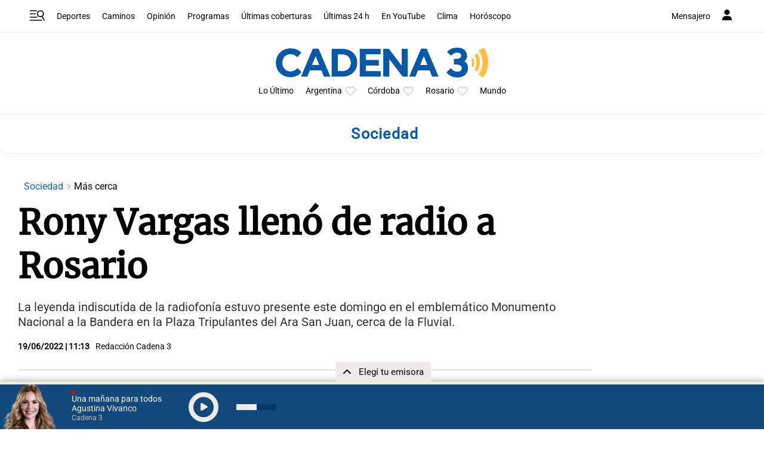

--- FILE ---
content_type: text/html; charset=utf-8
request_url: https://www.google.com/recaptcha/api2/aframe
body_size: 266
content:
<!DOCTYPE HTML><html><head><meta http-equiv="content-type" content="text/html; charset=UTF-8"></head><body><script nonce="ZXpNid_drDiwY-yKc-ckxA">/** Anti-fraud and anti-abuse applications only. See google.com/recaptcha */ try{var clients={'sodar':'https://pagead2.googlesyndication.com/pagead/sodar?'};window.addEventListener("message",function(a){try{if(a.source===window.parent){var b=JSON.parse(a.data);var c=clients[b['id']];if(c){var d=document.createElement('img');d.src=c+b['params']+'&rc='+(localStorage.getItem("rc::a")?sessionStorage.getItem("rc::b"):"");window.document.body.appendChild(d);sessionStorage.setItem("rc::e",parseInt(sessionStorage.getItem("rc::e")||0)+1);localStorage.setItem("rc::h",'1768655819131');}}}catch(b){}});window.parent.postMessage("_grecaptcha_ready", "*");}catch(b){}</script></body></html>

--- FILE ---
content_type: application/javascript; charset=utf-8
request_url: https://fundingchoicesmessages.google.com/f/AGSKWxVJQlf6sQZfwm2dg0vrAQHsIMMMtpyEn9TycOsEM-KYHbLowWuq31G8NpMTGZNzZVinLPMMzOe-iBOKUIxKmmw0bfittoFDp0qUTnOHqMZVatvrcmrf_YdZ2IHe7W-h9qpR4CM9KI9-7MxUtF5KrbByqD0BWvNM6kqMlXDMjlA284xsM0QS1HxWslln/_/admatik.=728x90;/a/display.php?/ad_mobile./admaxads.
body_size: -1289
content:
window['8da13e45-3610-476d-9c5d-b266e030ef35'] = true;

--- FILE ---
content_type: application/javascript
request_url: https://static.cdn.cadena3.com/futbol/html/v3/minapp/core/eventsDefaultParameters/mc.eventDefaultParams.deportes.futbol.min.js?v=4.0.0
body_size: 7936
content:
let futbolEventDefaultParams={incidencesInfo:()=>({1:{name:"Inicio partido",className:"",category:["status"],viewMenu:[""],statusId:1},2:{name:"Final partido",className:"",category:["status"],viewMenu:[""],statusId:2},3:{name:"Tarjeta amarilla",className:"yellowCard",category:["yellowCards"],viewMenu:[""]},4:{name:"Roja por doble amarilla",className:"redByDoubleYellowCard",category:["redCards","yellowCards"],viewMenu:[""]},5:{name:"Tarjeta roja",className:"redCard",category:["redCards"],viewMenu:[""]},6:{name:"Cambio - Entra",className:"change",category:["substitutions"],viewMenu:[""]},7:{name:"Cambio - Sale",className:"change",category:["substitutions"],viewMenu:[""]},8:{name:"Partido suspendido",className:"",category:["status"],viewMenu:[""]},9:{name:"Gol de jugada",className:"goal",category:["goals"],viewMenu:["shots","goals"]},10:{name:"Gol en contra",className:"goal own",category:["goals"],viewMenu:["shots","goals"]},11:{name:"Gol de cabeza",className:"goal",category:["goals"],viewMenu:["shots","goals"]},12:{name:"Gol de tiro libre",className:"goal",category:["goals"],viewMenu:["shots","goals"]},13:{name:"Gol de penal",className:"goal",category:["goals"],viewMenu:["shots","goals"]},14:{name:"Espectadores",className:"",category:[""],viewMenu:[""]},15:{name:"Recaudación",className:"",category:[""],viewMenu:[""]},16:{name:"Puntaje Clarín",className:"",category:[""],viewMenu:[""]},17:{name:"Fin del primer tiempo",className:"",category:["status"],viewMenu:[""],statusId:5},18:{name:"Comienzo del segundo tiempo",className:"",category:["status"],viewMenu:[""],statusId:6},19:{name:"Comentario evento",className:"",category:[""],viewMenu:[""]},20:{name:"Puntaje La Nación",className:"",category:[""],viewMenu:[""]},21:{name:"Campeón",className:"",category:[""],viewMenu:[""]},22:{name:"Descenso",className:"",category:[""],viewMenu:[""]},23:{name:"Promoción",className:"",category:[""],viewMenu:[""]},24:{name:"Clasifica Libertadores",className:"",category:[""],viewMenu:[""]},25:{name:"Clasifica Sudamericana",className:"",category:[""],viewMenu:[""]},26:{name:"Juega prelibertadores",className:"",category:[""],viewMenu:[""]},27:{name:"Postergado",className:"",category:["status"],viewMenu:[""]},28:{name:"Tiro de esquina",className:"cornerKick",category:["cornerKicks"],viewMenu:[""]},29:{name:"Despeje",className:"",category:["clearances"],viewMenu:[""]},30:{name:"Despeje a corner",className:"",category:["clearances"],viewMenu:[""]},31:{name:"Penal cometido por falta",className:"",category:["fouls"],viewMenu:["fouls"]},32:{name:"Penal cometido por mano",className:"",category:["fouls"],viewMenu:["fouls"]},33:{name:"Disparo y afuera",className:"",category:["shots"],viewMenu:["shots","shotsOffTarget"]},34:{name:"Disparo al palo",className:"",category:["shots"],viewMenu:["shots","shotsOnWoodwork"]},35:{name:"Disparo al arco",className:"",category:["shots"],viewMenu:["shots","shotsOnTarget"]},36:{name:"Falta cometida",className:"",category:["fouls"],viewMenu:["fouls"]},37:{name:"Mano",className:"",category:[""],viewMenu:["fouls"]},38:{name:"Atajada",className:"",category:[""],viewMenu:[""]},39:{name:"Asistencia de gol",className:"",category:[""],viewMenu:[""]},40:{name:"Falta recibida",className:"",category:["fouls"],viewMenu:["fouls"]},41:{name:"Falta de penal recibida",className:"",category:["fouls"],viewMenu:["fouls"]},42:{name:"Atajada de penal",className:"",category:["penalties"],viewMenu:[""]},43:{name:"Penal atajado",className:"penaltyMiss",category:["shots","penalties"],viewMenu:["shots","shotsOnTarget"]},44:{name:"Penal desviado",className:"penaltyMiss",category:["shots","penalties"],viewMenu:["shots","shotsOffTarget"]},45:{name:"Penal al palo",className:"penaltyMiss",category:["shots","penalties"],viewMenu:["shots","shotsOnWoodwork"]},46:{name:"Saque de Banda",className:"",category:["throwIn"],viewMenu:[""]},47:{name:"Offside",className:"offside",category:["offsides"],viewMenu:["offsides"]},48:{name:"Saque de meta",className:"",category:["goalkick"],viewMenu:[""]},49:{name:"Fin segundo tiempo",className:"",category:["status"],viewMenu:[""],statusId:7},50:{name:"Inicio alargue 1",className:"",category:["status"],viewMenu:[""]},51:{name:"Fin alargue 1",className:"",category:["status"],viewMenu:[""]},52:{name:"Inicio alargue 2",className:"",category:["status"],viewMenu:[""]},53:{name:"Fin alargue 2",className:"",category:["status"],viewMenu:[""]},54:{name:"Inicio def. penales",className:"",category:["status"],viewMenu:[""],statusId:12},55:{name:"Gol de penal en def. penales",className:"",category:["penaltyShootout","penalties"],viewMenu:[""]},56:{name:"Penal atajado en def. penales",className:"",category:["penaltyShootout","penalties"],viewMenu:[""]},57:{name:"Penal desviado en def. penales",className:"",category:["penaltyShootout","penalties"],viewMenu:[""]},58:{name:"Ataja en def. penales",className:"",category:["penaltyShootout"],viewMenu:[""]},59:{name:"Def por tribunal de disciplina",className:"",category:[""],viewMenu:[""]},60:{name:"Gol por tribunal de disciplina",className:"",category:[""],viewMenu:[""]},61:{name:"Descuento de puntos",className:"",category:[""],viewMenu:[""]},62:{name:"Puntaje Olé",className:"",category:[""],viewMenu:[""]},63:{name:"Suma de puntos",className:"",category:[""],viewMenu:[""]},180:{name:"Pase correcto",className:"",category:["correctPasses"],viewMenu:[""]},181:{name:"Pase incorrecto",className:"",category:["incorrectPasses"],viewMenu:[""]},182:{name:"Quite",className:"",category:["stealings"],viewMenu:["stealings"]},183:{name:"Penal al palo en def. penales",className:"",category:["penaltyShootout","penalties"],viewMenu:[""]},507:{name:"Caño",className:"",category:["nutmegs"],viewMenu:[""]},509:{name:"Sombrerito",className:"",category:["sombreroFlick"],viewMenu:[""]},568:{name:"Inicio de VAR",className:"varStart",category:["var"],viewMenu:[""]},569:{name:"Fin de VAR",className:"varEnd",category:["var"],viewMenu:[""]}}),statusClasses:e=>({0:e+"notStarted",1:e+"playing",2:e+"finished",3:e+"suspended",4:e+"postponed",5:e+"half",6:e+"playing",7:e+"half",8:e+"playing",9:e+"half",10:e+"playing",11:e+"half",12:e+"penalties"}),roles:()=>({1:"Arquero",2:"Defensor",3:"Volante",4:"Delantero",5:"DT",6:"Arbitro",11:"Cambiar",90:"Arbitro Asistente 1",91:"Arbitro Asistente 2",92:"Cuarto Arbitro",93:"Quinto Arbitro",94:"Comisario"}),modulesInfo:e=>({agendaMaM:{name:"agendaMaM",amdName:e+"Futbol_agendaMaM",active:!0,minimumCoverageLevel:540,acceptableEventRegexp:/^deportes\.futbol\.\w+\.agenda/,tournamentModule:!0,loadStyles:!0,checkCoverageExceptions:!0,publisherParams:{show:!1,scroll:!1,size:{w:"100%",h:180,ampWidth:100,ampHeight:10},sandbox:"allow-scripts allow-same-origin allow-popups"},channelSuffix:".agenda"},agendaMaMMini:{name:"agendaMaMMini",amdName:e+"Futbol_agendaMaMMini",active:!0,minimumCoverageLevel:0,acceptableEventRegexp:/^deportes\.futbol\.\w+\.agenda/,tournamentModule:!0,loadStyles:!0,publisherParams:{show:!1,scroll:!1,size:{w:"100%",h:180},sandbox:"allow-scripts allow-same-origin allow-popups"},channelSuffix:".agenda"},animatedSummary:{name:"animatedSummary",amdName:e+"Futbol_animatedSummary",active:!0,minimumCoverageLevel:540,acceptableEventRegexp:/^deportes\.futbol\.\w+\.\d+.*\.*/,loadStyles:!0,publisherParams:{customUrl:_dfMc.sc.thisBaseURL().replace("publisher/publisher.html","")+"/animatedSummary/animatedSummary.html?channel=%%CHANNEL%%&lang=%%LANG%%",show:!0,scroll:!1,size:{w:"100%",h:300,ampMinHeight:"300",ampWidth:100,ampHeight:16},sandbox:"allow-scripts allow-same-origin"}},betStatus:{name:"betStatus",amdName:e+"Futbol_betStatus",active:!0,minimumCoverageLevel:600,acceptableEventRegexp:/^deportes\.futbol\.\w+\.\d+.*\.*/,loadStyles:!0,publisherParams:{show:!1,size:{w:"100%",h:152}}},cards:{name:"cards",amdName:e+"Futbol_cards",active:!0,minimumCoverageLevel:600,acceptableEventRegexp:/^deportes\.futbol\.\w+\.\d+.*\.*/,loadStyles:!0,publisherParams:{customUrl:_dfMc.sc.thisBaseURL().replace("publisher/publisher.html","")+"/cards/cards.html?channel=%%CHANNEL%%&lang=%%LANG%%",show:!0,scroll:!1,size:{w:"100%",h:202,ampMinHeight:"202",ampWidth:100,ampHeight:10},sandbox:"allow-scripts allow-same-origin"}},clientArticle:{name:"clientArticle",amdName:e+"Futbol_clientArticle",active:!0,minimumCoverageLevel:600,acceptableEventRegexp:/^deportes\.futbol\.\w+\.\d+.*\.*/,loadStyles:!0,publisherParams:{show:!1,scroll:!1,size:{w:"100%",h:500}}},commentary:{name:"commentary",amdName:e+"Futbol_commentary",active:!0,minimumCoverageLevel:600,acceptableEventRegexp:/^deportes\.futbol\.\w+\.\d+.*\.*/,loadStyles:!0,publisherParams:{customUrl:_dfMc.sc.thisBaseURL().replace("publisher/publisher.html","")+"/commentary/commentary.html?channel=%%CHANNEL%%&lang=%%LANG%%",show:!0,scroll:!0,size:{w:"100%",h:500,ampMinHeight:"500",ampWidth:100,ampHeight:10},sandbox:"allow-scripts allow-same-origin allow-popups allow-forms"}},comparisons:{name:"comparisons",amdName:e+"Futbol_comparisons",active:!0,minimumCoverageLevel:700,acceptableEventRegexp:/^deportes\.futbol\.\w+\.\d+.*\.*/,loadStyles:!0,publisherParams:{customUrl:_dfMc.sc.thisBaseURL().replace("publisher/publisher.html","")+"/comparisons/comparisons.html?channel=%%CHANNEL%%&lang=%%LANG%%",show:!0,scroll:!0,size:{w:"100%",h:680,ampMinHeight:"680",ampWidth:100,ampHeight:10},sandbox:"allow-scripts allow-same-origin"}},coordinates:{name:"coordinates",amdName:e+"Futbol_coordinates",active:!0,minimumCoverageLevel:700,acceptableEventRegexp:/^deportes\.futbol\.\w+\.\d+.*\.*/,loadStyles:!0,publisherParams:{customUrl:_dfMc.sc.thisBaseURL().replace("publisher/publisher.html","")+"/coordinates/coordinates.html?channel=%%CHANNEL%%&lang=%%LANG%%",show:!0,scroll:!0,size:{w:"100%",h:400,ampMinHeight:"400",ampWidth:100,ampHeight:10},sandbox:"allow-scripts allow-same-origin allow-modals"}},dynamicTimeline:{name:"dynamicTimeline",amdName:e+"Futbol_dynamicTimeline",active:!0,minimumCoverageLevel:540,acceptableEventRegexp:/^deportes\.futbol\.\w+\.\d+.*\.*/,loadStyles:!0,publisherParams:{customUrl:_dfMc.sc.thisBaseURL().replace("publisher/publisher.html","")+"/dynamicTimeline/dynamicTimeline.html?channel=%%CHANNEL%%&lang=%%LANG%%",show:!0,scroll:!1,size:{w:"100%",h:115,ampMinHeight:"115",ampWidth:100,ampHeight:10},sandbox:"allow-scripts allow-same-origin"}},extraData:{name:"extraData",amdName:e+"Futbol_extraData",active:!0,minimumCoverageLevel:0,acceptableEventRegexp:/^deportes\.futbol\.\w+\.\d+.*\.*/,loadStyles:!0,publisherParams:{show:!1,size:{w:"100%",h:500}}},featuredData:{name:"featuredData",amdName:e+"Futbol_featuredData",active:!1,minimumCoverageLevel:0,acceptableEventRegexp:/^deportes\.futbol\.\w+\.\d+.*\.featuredData/,loadStyles:!0,publisherParams:{show:!1,size:{w:"100%",h:500}}},gamecast:{name:"gamecast",amdName:e+"Futbol_gamecast",active:!0,minimumCoverageLevel:600,acceptableEventRegexp:/^deportes\.futbol\.\w+\.\d+.*\.*/,loadStyles:!0,publisherParams:{customUrl:_dfMc.sc.thisBaseURL().replace("publisher/publisher.html","")+"/gamecast/gamecast.html?channel=%%CHANNEL%%&lang=%%LANG%%",show:!0,scroll:!0,size:{w:"100%",h:1e3,ampMinHeight:"1000",ampWidth:100,ampHeight:10},sandbox:"allow-scripts allow-same-origin allow-forms allow-popups"}},gamecast_pretempus:{name:"gamecast_pretempus",amdName:e+"Futbol_gamecast_pretempus",active:!0,minimumCoverageLevel:600,acceptableEventRegexp:/^deportes\.futbol\.\w+\.\d+.*\.*/,loadStyles:!0,publisherParams:{customUrl:_dfMc.sc.thisBaseURL().replace("publisher/publisher.html","")+"/gamecastPretempus/gamecastPretempus.html?channel=%%CHANNEL%%&lang=%%LANG%%",show:!1,scroll:!0,size:{w:"100%",h:1e3,ampMinHeight:"1000",ampWidth:100,ampHeight:10},sandbox:"allow-scripts allow-same-origin allow-forms allow-popups"}},heatMap:{name:"heatMap",amdName:e+"Futbol_heatMap",active:!0,minimumCoverageLevel:1e3,acceptableEventRegexp:/^deportes\.futbol\.\w+\.\d+.*\.*/,loadStyles:!0,publisherParams:{customUrl:_dfMc.sc.thisBaseURL().replace("publisher/publisher.html","")+"/heatMap/heatMap.html?channel=%%CHANNEL%%&lang=%%LANG%%",show:!0,scroll:!0,size:{w:"100%",h:350,ampMinHeight:"350",ampWidth:100,ampHeight:10},sandbox:"allow-scripts allow-same-origin"}},historicalPreview:{name:"historicalPreview",amdName:e+"Futbol_historicalPreview",active:!0,minimumCoverageLevel:600,acceptableEventRegexp:/^deportes\.futbol\.\w+\.\d+.*\.*/,loadStyles:!0,publisherParams:{show:!1,size:{w:"100%",h:500}}},injectExample:{name:"injectExample",amdName:e+"Futbol_injectExample",active:!1,minimumCoverageLevel:540,acceptableEventRegexp:/^deportes\.futbol\.\w+\.\d+.*\.*/,loadStyles:!0,publisherParams:{show:!0,scroll:!1,size:{w:"100%",h:180}}},itemMaM:{name:"itemMaM",amdName:e+"Futbol_itemMaM",active:!0,minimumCoverageLevel:540,acceptableEventRegexp:/^deportes\.futbol\.\w+\.\d+.*\.*/,loadStyles:!0,publisherParams:{customUrl:_dfMc.sc.thisBaseURL().replace("publisher/publisher.html","")+"/itemMaM/itemMaM.html?channel=%%CHANNEL%%&lang=%%LANG%%",show:!0,scroll:!1,size:{w:"100%",h:180,ampMinHeight:"180",ampWidth:100,ampHeight:10},sandbox:"allow-scripts allow-same-origin allow-popups"},channelSuffix:".mam"},lastMatchesBetween:{name:"lastMatchesBetween",amdName:e+"Futbol_lastMatchesBetween",active:!0,minimumCoverageLevel:600,acceptableEventRegexp:/^deportes\.futbol\.\w+\.\d+.*\.preview/,loadStyles:!0,publisherParams:{customUrl:_dfMc.sc.thisBaseURL().replace("publisher/publisher.html","")+"/lastMatchesBetween/lastMatchesBetween.html?channel=%%CHANNEL%%&lang=%%LANG%%",show:!0,scroll:!1,size:{w:"100%",h:230,ampMinHeight:"230",ampWidth:100,ampHeight:10},sandbox:"allow-scripts allow-same-origin"},channelSuffix:".preview"},leaders:{name:"leaders",amdName:e+"Futbol_leaders",active:!0,minimumCoverageLevel:700,acceptableEventRegexp:/^deportes\.futbol\.\w+\.\d+.*\.*/,loadStyles:!0,publisherParams:{customUrl:_dfMc.sc.thisBaseURL().replace("publisher/publisher.html","")+"/leaders/leaders.html?channel=%%CHANNEL%%&lang=%%LANG%%",show:!0,scroll:!1,size:{w:"100%",h:645,ampMinHeight:"645",ampWidth:100,ampHeight:10},sandbox:"allow-scripts allow-same-origin"}},lineUpField:{name:"lineUpField",amdName:e+"Futbol_lineUpField",active:!0,minimumCoverageLevel:600,acceptableEventRegexp:/^deportes\.futbol\.\w+\.\d+.*\.*/,loadStyles:!0,publisherParams:{customUrl:_dfMc.sc.thisBaseURL().replace("publisher/publisher.html","")+"/lineUpField/lineUpField.html?channel=%%CHANNEL%%&lang=%%LANG%%",show:!0,scroll:!1,size:{w:"100%",h:390,ampMinHeight:"390",ampWidth:100,ampHeight:10},sandbox:"allow-scripts allow-same-origin"}},lineUpFull:{name:"lineUpFull",amdName:e+"Futbol_lineUpFull",active:!0,minimumCoverageLevel:600,acceptableEventRegexp:/^deportes\.futbol\.\w+\.\d+.*\.*/,loadStyles:!0,publisherParams:{customUrl:_dfMc.sc.thisBaseURL().replace("publisher/publisher.html","")+"/lineUpFull/lineUpFull.html?channel=%%CHANNEL%%&lang=%%LANG%%",show:!0,scroll:!0,size:{w:"100%",h:650,ampMinHeight:"650",ampWidth:100,ampHeight:10},sandbox:"allow-scripts allow-same-origin"}},lineUpPlayersList:{name:"lineUpPlayersList",amdName:e+"Futbol_lineUpPlayersList",active:!0,minimumCoverageLevel:600,acceptableEventRegexp:/^deportes\.futbol\.\w+\.\d+.*\.*/,loadStyles:!0,publisherParams:{customUrl:_dfMc.sc.thisBaseURL().replace("publisher/publisher.html","")+"/lineUpPlayersList/lineUpPlayersList.html?channel=%%CHANNEL%%&lang=%%LANG%%",show:!0,scroll:!0,size:{w:"100%",h:950,ampMinHeight:"950",ampWidth:100,ampHeight:10},sandbox:"allow-scripts allow-same-origin"}},live:{name:"live",amdName:e+"Futbol_live",active:!0,minimumCoverageLevel:600,acceptableEventRegexp:/^deportes\.futbol\.\w+\.\d+.*\.*/,loadStyles:!0,publisherParams:{show:!1,scroll:!0,size:{w:"100%",h:2e3}}},liveHome:{name:"liveHome",amdName:e+"Futbol_liveHome",active:!0,minimumCoverageLevel:600,acceptableEventRegexp:/^deportes\.futbol\.\w+\.\d+.*\.*/,loadStyles:!0,publisherParams:{customUrl:_dfMc.sc.thisBaseURL().replace("publisher/publisher.html","")+"/liveHome/liveHome.html?channel=%%CHANNEL%%&lang=%%LANG%%",show:!0,scroll:!0,size:{w:"100%",h:2e3,ampMinHeight:"2000",ampWidth:100,ampHeight:10},sandbox:"allow-scripts allow-same-origin allow-modals allow-popups allow-forms"}},manOfTheMatch:{name:"manOfTheMatch",amdName:e+"Futbol_manOfTheMatch",active:!0,minimumCoverageLevel:700,acceptableEventRegexp:/^deportes\.futbol\.\w+\.\d+.*\.*/,loadStyles:!0,publisherParams:{customUrl:_dfMc.sc.thisBaseURL().replace("publisher/publisher.html","")+"/manOfTheMatch/manOfTheMatch.html?channel=%%CHANNEL%%&lang=%%LANG%%",show:!0,scroll:!1,size:{w:"100%",h:530,ampMinHeight:"530",ampWidth:100,ampHeight:10},sandbox:"allow-scripts allow-same-origin"}},media:{name:"media",amdName:e+"Futbol_media",active:!0,minimumCoverageLevel:600,acceptableEventRegexp:/^deportes\.futbol\.\w+\.\d+.*\.*/,loadStyles:!0,publisherParams:{customUrl:_dfMc.sc.thisBaseURL().replace("publisher/publisher.html","")+"/media/media.html?channel=%%CHANNEL%%&lang=%%LANG%%",show:!0,scroll:!0,size:{w:"100%",h:240,ampMinHeight:"240",ampWidth:100,ampHeight:10},sandbox:"allow-scripts allow-same-origin allow-presentation"}},nextMatches:{name:"nextMatches",amdName:e+"Futbol_nextMatches",active:!0,minimumCoverageLevel:600,acceptableEventRegexp:/^deportes\.futbol\.\w+\.\d+.*\.*/,loadStyles:!0,publisherParams:{customUrl:_dfMc.sc.thisBaseURL().replace("publisher/publisher.html","")+"/nextMatches/nextMatches.html?channel=%%CHANNEL%%&lang=%%LANG%%",show:!0,scroll:!0,size:{w:"100%",h:235,ampMinHeight:"235",ampWidth:100,ampHeight:10},sandbox:"allow-scripts allow-same-origin"}},page:{name:"page",amdName:e+"Futbol_page",active:!1,minimumCoverageLevel:300,acceptableEventRegexp:/^deportes\.futbol\.\w+\.\d+.*\.*/,loadStyles:!0,publisherParams:{show:!0,scroll:!1,size:{w:"100%",h:202,ampMinHeight:"202",ampWidth:100,ampHeight:10},sandbox:"allow-scripts allow-same-origin"}},passes:{name:"passes",amdName:e+"Futbol_passes",active:!0,minimumCoverageLevel:1e3,acceptableEventRegexp:/^deportes\.futbol\.\w+\.\d+.*\.*/,loadStyles:!0,publisherParams:{customUrl:_dfMc.sc.thisBaseURL().replace("publisher/publisher.html","")+"/passes/passes.html?channel=%%CHANNEL%%&lang=%%LANG%%",show:!0,scroll:!0,size:{w:"100%",h:1131,ampMinHeight:"1131",ampWidth:100,ampHeight:10},sandbox:"allow-scripts allow-same-origin"}},passesEffectiveness:{name:"passesEffectiveness",amdName:e+"Futbol_passesEffectiveness",active:!0,minimumCoverageLevel:1e3,acceptableEventRegexp:/^deportes\.futbol\.\w+\.\d+.*\.*/,loadStyles:!0,publisherParams:{customUrl:_dfMc.sc.thisBaseURL().replace("publisher/publisher.html","")+"/passesEffectiveness/passesEffectiveness.html?channel=%%CHANNEL%%&lang=%%LANG%%",show:!0,scroll:!1,size:{w:"100%",h:290,ampMinHeight:"290",ampWidth:100,ampHeight:10},sandbox:"allow-scripts allow-same-origin"}},passesTopPlayers:{name:"passesTopPlayers",amdName:e+"Futbol_passesTopPlayers",active:!0,minimumCoverageLevel:1e3,acceptableEventRegexp:/^deportes\.futbol\.\w+\.\d+.*\.*/,loadStyles:!0,publisherParams:{customUrl:_dfMc.sc.thisBaseURL().replace("publisher/publisher.html","")+"/passesTopPlayers/passesTopPlayers.html?channel=%%CHANNEL%%&lang=%%LANG%%",show:!0,scroll:!1,size:{w:"100%",h:380,ampMinHeight:"380",ampWidth:100,ampHeight:10},sandbox:"allow-scripts allow-same-origin"}},playersSelectbox:{name:"playersSelectbox",amdName:e+"Futbol_playersSelectbox",active:!0,minimumCoverageLevel:0,acceptableEventRegexp:/^deportes\.futbol\.\w+\.\w+.*\.*/,loadStyles:!1,publisherParams:{customUrl:_dfMc.sc.thisBaseURL().replace("publisher/publisher.html","")+"/playersSelectbox/playersSelectbox.html?channel=%%CHANNEL%%&lang=%%LANG%%",show:!1}},playerComparison:{name:"playerComparison",amdName:e+"Futbol_playerComparison",active:!0,minimumCoverageLevel:700,acceptableEventRegexp:/^deportes\.futbol\.\w+\.\d+.*\.*/,loadStyles:!0,publisherParams:{customUrl:_dfMc.sc.thisBaseURL().replace("publisher/publisher.html","")+"/playerComparison/playerComparison.html?channel=%%CHANNEL%%&lang=%%LANG%%",show:!0,scroll:!0,size:{w:"100%",h:1156,ampMinHeight:"1156",ampWidth:100,ampHeight:10},sandbox:"allow-scripts allow-same-origin"}},playerTab:{name:"playerTab",amdName:e+"Futbol_playerTab",active:!0,minimumCoverageLevel:700,acceptableEventRegexp:/^deportes\.futbol\.\w+\.\d+.*\.*/,loadStyles:!0,publisherParams:{customUrl:_dfMc.sc.thisBaseURL().replace("publisher/publisher.html","")+"/playerTab/playerTab.html?channel=%%CHANNEL%%&lang=%%LANG%%",show:!0,scroll:!0,size:{w:"100%",h:760,ampMinHeight:"760",ampWidth:100,ampHeight:10},sandbox:"allow-scripts allow-same-origin"}},poll:{name:"poll",amdName:e+"Futbol_poll",active:!1,minimumCoverageLevel:0,acceptableEventRegexp:/^deportes\.futbol\.\w+\.\d+.*\.*/,loadStyles:!0,publisherParams:{customUrl:_dfMc.sc.thisBaseURL().replace("publisher/publisher.html","")+"/poll/poll.html?channel=%%CHANNEL%%&lang=%%LANG%%",show:!0,scroll:!1,size:{w:"100%",h:155,ampMinHeight:"155",ampWidth:100,ampHeight:10},sandbox:"allow-scripts allow-same-origin allow-forms allow-popups allow-modals"}},preview:{name:"preview",amdName:e+"Futbol_preview",active:!0,minimumCoverageLevel:0,acceptableEventRegexp:/^deportes\.futbol\.\w+\.\d+.*\.preview/,loadStyles:!0,publisherParams:{customUrl:_dfMc.sc.thisBaseURL().replace("publisher/publisher.html","")+"/preview/preview.html?channel=%%CHANNEL%%&lang=%%LANG%%",show:!0,scroll:!0,size:{w:"100%",h:1025,ampMinHeight:"1025",ampWidth:100,ampHeight:10},sandbox:"allow-scripts allow-same-origin"},channelSuffix:".preview"},previousMatches:{name:"previousMatches",amdName:e+"Futbol_previousMatches",active:!0,minimumCoverageLevel:600,acceptableEventRegexp:/^deportes\.futbol\.\w+\.\d+.*\.preview/,loadStyles:!0,publisherParams:{customUrl:_dfMc.sc.thisBaseURL().replace("publisher/publisher.html","")+"/previousMatches/previousMatches.html?channel=%%CHANNEL%%&lang=%%LANG%%",show:!0,scroll:!1,size:{w:"100%",h:225,ampMinHeight:"225",ampWidth:100,ampHeight:10},sandbox:"allow-scripts allow-same-origin"},channelSuffix:".preview"},publisher:{name:"publisher",amdName:e+"Futbol_publisher",active:!0,minimumCoverageLevel:0,acceptableEventRegexp:/^deportes\.futbol\.\w+\.\d+.*\.*/,loadStyles:!0,publisherParams:{customUrl:_dfMc.sc.thisBaseURL().replace("publisher/publisher.html","")+"/publisher/publisher.html?channel=%%CHANNEL%%&lang=%%LANG%%",show:!0,scroll:!1,size:{w:"100%",h:202}}},pushNotifications:{name:"pushNotifications",amdName:e+"Futbol_pushNotifications",active:!0,minimumCoverageLevel:600,acceptableEventRegexp:/^deportes\.futbol\.\w+\.\d+.*\.*/,loadStyles:!0,publisherParams:{show:!1,scroll:!1,size:{w:"100%",h:225}}},scoreBoard:{name:"scoreBoard",amdName:e+"Futbol_scoreBoard",active:!0,minimumCoverageLevel:540,acceptableEventRegexp:/^deportes\.futbol\.\w+\.\d+.*\.*/,loadStyles:!0,publisherParams:{customUrl:_dfMc.sc.thisBaseURL().replace("publisher/publisher.html","")+"/scoreBoard/scoreBoard.html?channel=%%CHANNEL%%&lang=%%LANG%%",show:!0,scroll:!1,size:{w:"100%",h:185,ampMinHeight:"185",ampWidth:100,ampHeight:10},sandbox:"allow-scripts allow-same-origin"}},scorerComparison:{name:"scorerComparison",amdName:e+"Futbol_scorerComparison",active:!0,minimumCoverageLevel:600,acceptableEventRegexp:/^deportes\.futbol\.\w+\.\d+.*\.*/,loadStyles:!0,publisherParams:{customUrl:_dfMc.sc.thisBaseURL().replace("publisher/publisher.html","")+"/scorerComparison/scorerComparison.html?channel=%%CHANNEL%%&lang=%%LANG%%",show:!0,scroll:!1,size:{w:"100%",h:650,ampMinHeight:"650",ampWidth:100,ampHeight:10},sandbox:"allow-scripts allow-same-origin"},channelSuffix:".preview"},shots:{name:"shots",amdName:e+"Futbol_shots",active:!0,minimumCoverageLevel:700,acceptableEventRegexp:/^deportes\.futbol\.\w+\.\d+.*\.*/,loadStyles:!0,publisherParams:{customUrl:_dfMc.sc.thisBaseURL().replace("publisher/publisher.html","")+"/shots/shots.html?channel=%%CHANNEL%%&lang=%%LANG%%",show:!0,scroll:!0,size:{w:"100%",h:300,ampMinHeight:"300",ampWidth:100,ampHeight:10},sandbox:"allow-scripts allow-same-origin"}},shotsFromArea:{name:"shotsFromArea",amdName:e+"Futbol_shotsFromArea",active:!0,minimumCoverageLevel:700,acceptableEventRegexp:/^deportes\.futbol\.\w+\.\d+.*\.*/,loadStyles:!0,publisherParams:{show:!1,size:{w:"100%",h:500}}},social:{name:"social",amdName:e+"Futbol_social",active:!0,minimumCoverageLevel:0,acceptableEventRegexp:/^deportes\.futbol\.\w+\.\d+.*\.*/,loadStyles:!0,publisherParams:{show:!1}},socialLiveStreaming:{name:"socialLiveStreaming",amdName:e+"Futbol_socialLiveStreaming",active:!0,minimumCoverageLevel:600,acceptableEventRegexp:/^deportes\.futbol\.\w+\.\d+.*\.*/,loadStyles:!0,publisherParams:{show:!1}},stadiums:{name:"stadiums",amdName:e+"Futbol_stadiums",active:!0,minimumCoverageLevel:600,acceptableEventRegexp:/^deportes\.futbol\..*\.stadiums$/,tournamentModule:!0,loadStyles:!0,publisherParams:{show:!1,size:{w:"100%",h:500}},channelSuffix:".stadiums"},statsCenterPerPlayer:{name:"statsCenterPerPlayer",amdName:e+"Futbol_statsCenterPerPlayer",active:!0,belongsToPackage:"statsCenter",minimumCoverageLevel:600,acceptableEventRegexp:/^deportes\.futbol\..*\.statsCenterPerPlayer$/,tournamentModule:!0,loadStyles:!0,publisherParams:{customUrl:_dfMc.sc.thisBaseURL().replace("publisher/publisher.html","")+"/statsCenterPerPlayer/statsCenterPerPlayer.html?channel=%%CHANNEL%%&lang=%%LANG%%",show:!0,scroll:!0,size:{w:"100%",h:825,ampMinHeight:"825",ampWidth:100,ampHeight:10},sandbox:"allow-scripts allow-same-origin"},channelSuffix:".statsCenterPerPlayer"},statsCenterPerTeam:{name:"statsCenterPerTeam",amdName:e+"Futbol_statsCenterPerTeam",active:!0,belongsToPackage:"statsCenter",minimumCoverageLevel:600,acceptableEventRegexp:/^deportes\.futbol\..*\.statsCenterPerTeam$/,tournamentModule:!0,loadStyles:!0,publisherParams:{customUrl:_dfMc.sc.thisBaseURL().replace("publisher/publisher.html","")+"/statsCenterPerTeam/statsCenterPerTeam.html?channel=%%CHANNEL%%&lang=%%LANG%%",show:!0,scroll:!0,size:{w:"100%",h:825,ampMinHeight:"825",ampWidth:100,ampHeight:10},sandbox:"allow-scripts allow-same-origin"},channelSuffix:".statsCenterPerTeam"},statsCenterPlayerComparison:{name:"statsCenterPlayerComparison",amdName:e+"Futbol_statsCenterPlayerComparison",active:!0,belongsToPackage:"statsCenter",minimumCoverageLevel:600,acceptableEventRegexp:/^deportes\.futbol\..*\.statsCenterPlayerComparison$/,tournamentModule:!0,loadStyles:!0,publisherParams:{customUrl:_dfMc.sc.thisBaseURL().replace("publisher/publisher.html","")+"/statsCenterPlayerComparison/statsCenterPlayerComparison.html?channel=%%CHANNEL%%&lang=%%LANG%%",show:!0,scroll:!0,size:{w:"100%",h:900,ampMinHeight:"900",ampWidth:100,ampHeight:10},sandbox:"allow-scripts allow-same-origin"},channelSuffix:".statsCenterPlayerComparison"},statsCenterPlayerTab:{name:"statsCenterPlayerTab",amdName:e+"Futbol_statsCenterPlayerTab",active:!0,belongsToPackage:"statsCenter",minimumCoverageLevel:700,tournamentModule:!0,acceptableEventRegexp:/^deportes\.futbol\..*\.statsCenterPlayerTab$/,loadStyles:!0,publisherParams:{show:!1,size:{w:"100%",h:900,ampMinHeight:"900",ampWidth:100,ampHeight:10},sandbox:"allow-scripts allow-same-origin"},channelSuffix:".statsCenterPlayerTab"},statsCenterTeamComparison:{name:"statsCenterTeamComparison",amdName:e+"Futbol_statsCenterTeamComparison",active:!0,belongsToPackage:"statsCenter",minimumCoverageLevel:600,acceptableEventRegexp:/^deportes\.futbol\..*\.statsCenterTeamComparison$/,tournamentModule:!0,loadStyles:!0,publisherParams:{customUrl:_dfMc.sc.thisBaseURL().replace("publisher/publisher.html","")+"/statsCenterTeamComparison/statsCenterTeamComparison.html?channel=%%CHANNEL%%&lang=%%LANG%%",show:!0,scroll:!0,size:{w:"100%",h:900,ampMinHeight:"900",ampWidth:100,ampHeight:10},sandbox:"allow-scripts allow-same-origin"},channelSuffix:".statsCenterTeamComparison"},statsCenterTeamTab:{name:"statsCenterTeamTab",amdName:e+"Futbol_statsCenterTeamTab",active:!0,belongsToPackage:"statsCenter",minimumCoverageLevel:700,acceptableEventRegexp:/^deportes\.futbol\..*\.statsCenterTeamTab$/,tournamentModule:!0,loadStyles:!0,publisherParams:{show:!1,size:{w:"100%",h:500}},channelSuffix:".statsCenterTeamTab"},statsHighlightsPlayers:{name:"statsHighlightsPlayers",amdName:e+"Futbol_statsHighlightsPlayers",active:!0,minimumCoverageLevel:600,acceptableEventRegexp:/^deportes\.futbol\.\w+\.\d+.*\.*/,loadStyles:!0,publisherParams:{customUrl:_dfMc.sc.thisBaseURL().replace("publisher/publisher.html","")+"/statsHighlightsPlayers/statsHighlightsPlayers.html?channel=%%CHANNEL%%&lang=%%LANG%%",show:!0,scroll:!0,size:{w:"100%",h:235,ampMinHeight:"235",ampWidth:100,ampHeight:10},sandbox:"allow-scripts allow-same-origin"}},statsHighlightsTeams:{name:"statsHighlightsTeams",amdName:e+"Futbol_statsHighlightsTeams",active:!0,minimumCoverageLevel:600,acceptableEventRegexp:/^deportes\.futbol\.\w+\.\d+.*\.*/,loadStyles:!0,publisherParams:{customUrl:_dfMc.sc.thisBaseURL().replace("publisher/publisher.html","")+"/statsHighlightsTeams/statsHighlightsTeams.html?channel=%%CHANNEL%%&lang=%%LANG%%",show:!0,scroll:!0,size:{w:"100%",h:430,ampMinHeight:"430",ampWidth:100,ampHeight:10},sandbox:"allow-scripts allow-same-origin"}},summary:{name:"summary",amdName:e+"Futbol_summary",active:!0,minimumCoverageLevel:600,acceptableEventRegexp:/^deportes\.futbol\.\w+\.\d+.*\.*/,loadStyles:!0,publisherParams:{show:!1,scroll:!0,size:{w:"100%",h:240}}},teamComparison:{name:"teamComparison",amdName:e+"Futbol_teamComparison",active:!0,minimumCoverageLevel:700,acceptableEventRegexp:/^deportes\.futbol\.\w+\.\d+.*\.*/,loadStyles:!0,publisherParams:{customUrl:_dfMc.sc.thisBaseURL().replace("publisher/publisher.html","")+"/teamComparison/teamComparison.html?channel=%%CHANNEL%%&lang=%%LANG%%",show:!0,scroll:!0,size:{w:"100%",h:1025,ampMinHeight:"1025",ampWidth:100,ampHeight:10},sandbox:"allow-scripts allow-same-origin"}},tempus:{name:"tempus",amdName:e+"Futbol_tempus",active:!0,minimumCoverageLevel:600,acceptableEventRegexp:/^deportes\.futbol\.\w+\.\d+.*\.*/,loadStyles:!0,publisherParams:{customUrl:_dfMc.sc.thisBaseURL().replace("publisher/publisher.html","")+"/tempus/tempus.html?channel=%%CHANNEL%%&lang=%%LANG%%",show:!0,scroll:!0,size:{w:"100%",h:1310,ampMinHeight:"1310",ampWidth:100,ampHeight:100},sandbox:"allow-scripts allow-same-origin"}},test:{name:"test",amdName:e+"Futbol_test",active:!0,minimumCoverageLevel:700,acceptableEventRegexp:/^deportes\.futbol\.\w+\.\d+.*\.*/,loadStyles:!0,publisherParams:{show:!1,size:{w:"100%",h:500}}},timeline:{name:"timeline",amdName:e+"Futbol_timeline",active:!0,minimumCoverageLevel:540,acceptableEventRegexp:/^deportes\.futbol\.\w+\.\d+.*\.*/,loadStyles:!0,publisherParams:{customUrl:_dfMc.sc.thisBaseURL().replace("publisher/publisher.html","")+"/timeline/timeline.html?channel=%%CHANNEL%%&lang=%%LANG%%",show:!0,scroll:!1,size:{w:"100%",h:115,ampMinHeight:"115",ampWidth:100,ampHeight:10},sandbox:"allow-scripts allow-same-origin"}},tournamentPlayerTab:{name:"tournamentPlayerTab",amdName:e+"Futbol_tournamentPlayerTab",belongsToPackage:"statsCenter",active:!0,minimumCoverageLevel:600,acceptableEventRegexp:/^deportes\.futbol\..*\.tournamentPlayerTab$/,tournamentModule:!0,loadStyles:!0,publisherParams:{customUrl:_dfMc.sc.thisBaseURL().replace("publisher/publisher.html","")+"/tournamentPlayerTab/tournamentPlayerTab.html?channel=%%CHANNEL%%&lang=%%LANG%%",show:!0,scroll:!0,size:{w:"100%",h:760,ampMinHeight:"760",ampWidth:100,ampHeight:10},sandbox:"allow-scripts allow-same-origin"},channelSuffix:".tournamentPlayerTab"},tournamentStats:{name:"tournamentStats",amdName:"dfMc_tournamentStats",active:!0,minimumCoverageLevel:600,acceptableEventRegexp:/^deportes\.futbol\..*\.tournamentStats$/,loadStyles:!0,tournamentModule:!0,publisherParams:{customUrl:_dfMc.sc.thisBaseURL().replace("publisher/publisher.html","")+"/tournamentStats/tournamentStats.html?channel=%%CHANNEL%%&lang=%%LANG%%",show:!0,scroll:!0,size:{w:"100%",h:900,ampMinHeight:"900",ampWidth:100,ampHeight:10},sandbox:"allow-scripts allow-same-origin"},channelSuffix:".tournamentStats"},trend:{name:"trend",amdName:e+"Futbol_trend",active:!0,minimumCoverageLevel:700,acceptableEventRegexp:/^deportes\.futbol\.\w+\.\d+.*\.*/,loadStyles:!0,publisherParams:{
customUrl:_dfMc.sc.thisBaseURL().replace("publisher/publisher.html","")+"/trend/trend.html?channel=%%CHANNEL%%&lang=%%LANG%%",show:!0,scroll:!0,size:{w:"100%",h:265,ampMinHeight:"265",ampWidth:100,ampHeight:10},sandbox:"allow-scripts allow-same-origin"}},twitterTimeline:{name:"twitterTimeline",amdName:e+"Futbol_twitterTimeline",active:!1,minimumCoverageLevel:0,acceptableEventRegexp:/^deportes\.futbol\.\w+\.\d+.*\.*/,loadStyles:!0,publisherParams:{customUrl:_dfMc.sc.thisBaseURL().replace("publisher/publisher.html","")+"/twitterTimeline/twitterTimeline.html?channel=%%CHANNEL%%&lang=%%LANG%%",show:!1,scroll:!0,size:{w:"100%",h:658,ampMinHeight:"658",ampWidth:100,ampHeight:10},sandbox:"allow-scripts allow-same-origin allow-forms allow-popups"}}}),modulesParams:(e,a)=>({agendaMaM:{},agendaMaMMini:{},animatedSummary:{statusFormat:"full",timeFormat:"continuous",reduced:!1,minimumCoverageLevel:e},betStatus:{},cards:{},clientArticle:{},commentary:{commentaryMessagesDefaultPath:_dfMc.settings.get("modulesPath")+"/%%EVENT_CATEGORY%%/%%MODULE_NAME%%/commentaryMessages/%%LANG%%_%%LOCATION%%.json",commentaryMessagesCustomPath:_dfMc.settings.get("customModulesPath")+"/deportes/%%EVENT_CATEGORY%%/%%MODULE_NAME%%/commentaryMessages/%%LANG%%_%%LOCATION%%.json",useTextsFrom:"both",view:"default",viewsConfig:{default:{name:"default",path:_dfMc.settings.get("modulesPath")+"/futbol/commentary/views/"},view1:{name:"view1",path:_dfMc.settings.get("modulesPath")+"/futbol/commentary/views/"}},avatarSize:"medium",socialNetworks:{facebook:{active:!0,socialPlugins:{likeButton:{active:!1,action:"like",shareButton:!1,layout:"standard",showFaces:!1,colorScheme:"light",referrals:null,useInThisIncidences:["redCards","yellowCards","substitutions","goals","offsides","penalties"]},comments:{active:!0,colorScheme:"light",numberOfPosts:5,orderBy:"social",useInThisIncidences:["redCards","yellowCards","substitutions","goals","offsides","penalties"]}}},twitter:{active:!0,widgets:{twitterButton:{active:!0,related:"user",count:"none",hashtags:"%%HOME_TEAM_INITIALS%%vs%%AWAY_TEAM_INITIALS%%",useInThisIncidences:["status","redCards","yellowCards","substitutions","goals","offsides","penaltyShootout","penalties"]}}}},minimumCoverageLevel:e},comparisons:{chartsColors:a,shirtHead:"concabeza",jsonSuffix:{mediaPlayers:".mediaPlayers"},items:[{active:!0,dataObject:"saves",title:"Atajadas",percentage:!1,minimumCoverageLevel:e.saves},{active:!0,dataObject:"goals",title:"Goles",percentage:!1,minimumCoverageLevel:e.goals},{active:!0,dataObject:"shots",title:"Disparos",percentage:!1,minimumCoverageLevel:e.shots},{active:!0,dataObject:"assists",title:"Asistencias",percentage:!1,minimumCoverageLevel:e.assists},{active:!0,dataObject:"stealings",title:"Recuperaciones",minimumCoverageLevel:e.stealings},{active:!0,dataObject:"fouls",title:"Faltas",percentage:!1,minimumCoverageLevel:e.fouls},{active:!0,dataObject:"offsides",title:"Offsides",percentage:!1,minimumCoverageLevel:e.offsides},{active:!0,dataObject:"allPasses",title:"Pases",percentage:!1,minimumCoverageLevel:e.allPasses}]},coordinates:{showMenu:!0,defaultIncidences:"shots",menu:"deportes.futbol.coordinates.menu",minimumCoverageLevel:e},dynamicTimeline:{statusFormat:"full",timeFormat:"continuous",reduced:!1,minimumCoverageLevel:e},extraData:{},featuredData:{},gamecast:{},heatMap:{showMenu:!0,menu:"deportes.futbol.heatmap.menu",colorForEmptySquare:"rgba(0, 0, 0, 0.4)",colors:["#74AA17","#c3c716","#FFE000","#f7b118","#FF7C06","#DB3E03","#B70000"]},injectExample:{},itemMaM:{detailsURL:_dfMc.urlPrefix+_dfMc.settings.get("gamecastURL"),minappDetailsURL:_dfMc.urlPrefix+"index.html?channel=%%CHANNEL%%&lang=%%LANG%%%%THEME%%",detailsLinkTarget:"popup",marqueeChannels:["incidences:goals","incidences:redCards","incidences:yellowCards"],marquee:{type_9:"12",type_10:{active:!0,messages:{es_LA:["Gol para %%OTHER_TEAM_NAME%%: %%MINUTE%% %%STATUS_ACRONYM%% %%PLAYER_NAME%% (EC)."],en_US:["Goal for %%OTHER_TEAM_NAME%%: %%MINUTE%% %%STATUS_ACRONYM%% %%PLAYER_NAME%%."],fr_FR:["But - %%OTHER_TEAM_NAME%%: %%MINUTE%% %%STATUS_ACRONYM%% %%PLAYER_NAME%%. (CSC)"],nl_NL:["Eigen doelpunt voor %%TEAM_NAME%%: %%MINUTE%% %%STATUS_ACRONYM%% %%PLAYER_NAME%%."],pt_BR:["Gol - %%OTHER_TEAM_NAME%%: %%MINUTE%% %%STATUS_ACRONYM%% Gol contra de %%PLAYER_NAME%%."],de_DE:["Eigentore %%TEAM_NAME%%: %%MINUTE%% %%STATUS_ACRONYM%% %%PLAYER_NAME%%."],it_IT:["Autorete %%TEAM_NAME%%: %%MINUTE%% %%STATUS_ACRONYM%% %%PLAYER_NAME%%."]}},type_11:"12",type_12:{active:!0,messages:{es_LA:["Gol de %%TEAM_NAME%%: %%MINUTE%% %%STATUS_ACRONYM%% %%PLAYER_NAME%%."],en_US:["Goal of %%TEAM_NAME%%: %%MINUTE%% %%STATUS_ACRONYM%% %%PLAYER_NAME%%."],fr_FR:["But - %%TEAM_NAME%%: %%MINUTE%% %%STATUS_ACRONYM%% %%PLAYER_NAME%%."],nl_NL:["Doelpunt van %%TEAM_NAME%%: %%MINUTE%% %%STATUS_ACRONYM%% %%PLAYER_NAME%%."],pt_BR:["Gol - %%TEAM_NAME%%: %%MINUTE%% %%STATUS_ACRONYM%% %%PLAYER_NAME%%."],de_DE:["Tore %%TEAM_NAME%%: %%MINUTE%% %%STATUS_ACRONYM%% %%PLAYER_NAME%%."],it_IT:["Rete %%TEAM_NAME%%: %%MINUTE%% %%STATUS_ACRONYM%% %%PLAYER_NAME%%."]}},type_13:{active:!0,messages:{es_LA:["Gol de penal para %%TEAM_NAME%%: %%MINUTE%% %%STATUS_ACRONYM%% %%PLAYER_NAME%%."],en_US:["Penalty goal for %%TEAM_NAME%%: %%MINUTE%% %%STATUS_ACRONYM%% %%PLAYER_NAME%%."],fr_FR:["But sur penalty - %%TEAM_NAME%%: %%MINUTE%% %%STATUS_ACRONYM%% %%PLAYER_NAME%%."],pt_BR:["Gol - %%TEAM_NAME%%: %%MINUTE%% %%STATUS_ACRONYM%% Pênalti de %%PLAYER_NAME%%."],it_IT:["Obiettivo penale per %%TEAM_NAME%%: %%MINUTE%% %%STATUS_ACRONYM%% %%PLAYER_NAME%%."]}},type_3:{active:!1,messages:{es_LA:["Tarjeta Amarilla para %%PLAYER_NAME%% de %%TEAM_NAME%%, %%MINUTE%% %%STATUS_ACRONYM%%."],en_US:["Yellow Card to %%PLAYER_NAME%% from %%TEAM_NAME%%, %%MINUTE%% %%STATUS_ACRONYM%%."]}},type_4:{active:!1,messages:{es_LA:["%%PLAYER_NAME%% recibe tarjeta roja tras una segunda amarilla, %%MINUTE%% %%STATUS_ACRONYM%%."],en_US:["%%PLAYER_NAME%% recibe tarjeta roja tras una segunda amarilla, %%MINUTE%% %%STATUS_ACRONYM%%."]}},type_5:{active:!1,messages:{es_LA:["Tarjeta Roja para %%PLAYER_NAME%% de %%TEAM_NAME%%, %%MINUTE%% %%STATUS_ACRONYM%%."],en_US:["Red Card to %%PLAYER_NAME%% from %%TEAM_NAME%%, %%MINUTE%% %%STATUS_ACRONYM%%."]}}}},leaders:{barsQty:5,showMenu:!0,menu:"deportes.futbol.leaders.menu",items:[{active:!0,dataObject:"shots",title:"Disparos"},{active:!0,dataObject:"shotsOnTarget",title:"Disparos al arco"},{active:!0,dataObject:"shotsOnWoodwork",title:"Disparos al palo"},{active:!0,dataObject:"shotsOffTarget",title:"Disparos afuera"},{active:!0,dataObject:"goals",title:"Goles"},{active:!0,dataObject:"fouls",title:"Faltas"},{active:!0,dataObject:"stealings",title:"Recuperaciones"},{active:!0,dataObject:"offsides",title:"Fuera de juego"}],reduced:!1},lastMatchesBetween:{},lineUpField:{},lineUpFull:{playerTab:{active:!0},playerComparison:{active:!0},showPlayersScores:!0},lineUpPlayersList:{playerTab:{active:!0},playerComparison:{active:!0},showPlayersScores:!0},live:{},liveHome:{fieldPointsLimit:5,commentaryMessagesLimit:20,commentaryMessagesDefaultPath:_dfMc.settings.get("modulesPath")+"/futbol/commentary/commentaryMessages",commentaryMessagesCustomPath:_dfMc.settings.get("modulesPath")+"/futbol/commentary/commentaryMessages",useTextsFrom:"both",socialNetworks:{facebook:{active:!0,socialPlugins:{likeButton:{active:!1,action:"like",shareButton:!1,layout:"standard",showFaces:!1,colorScheme:"light",referrals:null,useInThisIncidences:["redCards","yellowCards","substitutions","goals","offsides","penalties"]},comments:{active:!0,colorScheme:"light",numberOfPosts:5,orderBy:"social",useInThisIncidences:["redCards","yellowCards","substitutions","goals","offsides","penalties"]}}},twitter:{active:!0,widgets:{twitterButton:{active:!0,related:"user",count:"none",hashtags:"%%HOME_TEAM_INITIALS%%vs%%AWAY_TEAM_INITIALS%%",useInThisIncidences:["status","redCards","yellowCards","substitutions","goals","offsides","penaltyShootout","penalties"]}}}},minimumCoverageLevel:e,customUrlRedirect:{url:"",target:"_blank"}},manOfTheMatch:{customUrlRedirect:{url:"",target:"_blank"}},media:{},nextMatches:{detailsLinkTarget:"_self"},passesEffectiveness:{chartsColors:a},passesTopPlayers:{},playerComparison:{chartsColors:a,minimumCoverageLevel:e,defaultPlayerId1:0,defaultPlayerId2:0,jsonSuffix:{mediaPlayers:".mediaPlayers"},items:[{active:!1,dataObject:"goals",title:"Goles",minimumCoverageLevel:e.goals},{active:!0,dataObject:"shots",title:"Disparos",minimumCoverageLevel:e.shots},{active:!0,dataObject:"saves",title:"Atajadas",minimumCoverageLevel:e.saves},{active:!0,dataObject:"assists",title:"Asistencias",minimumCoverageLevel:e.assists},{active:!0,dataObject:"fouls",title:"Faltas",minimumCoverageLevel:e.fouls},{active:!0,dataObject:"offsides",title:"Offsides",minimumCoverageLevel:e.offsides},{active:!0,dataObject:"cornerKicks",title:"Tiros de esquina",minimumCoverageLevel:e.cornerKicks},{active:!0,dataObject:"clearances",title:"Despejes",minimumCoverageLevel:e.clearances},{active:!1,dataObject:"stealings",title:"Recuperaciones",minimumCoverageLevel:e.stealings},{active:!1,dataObject:"redCards",title:"Tarjetas Rojas",minimumCoverageLevel:e.redCards},{active:!1,dataObject:"yellowCards",title:"Tarjetas Amarillas",minimumCoverageLevel:e.yellowCards},{active:!0,dataObject:"correctPasses",title:"Pases Correctos",minimumCoverageLevel:e.correctPasses},{active:!0,dataObject:"incorrectPasses",title:"Pases Incorrectos",minimumCoverageLevel:e.incorrectPasses},{active:!0,dataObject:"allPasses",title:"Pases",minimumCoverageLevel:e.allPasses}],reduced:!1},playersSelectbox:{side:"both"},preview:{chartsColors:a,minimumCoverageLevel:e,charts:[{active:!0,className:"mc-cards",title:"Tarjetas",minimumCoverageLevel:e.cards},{active:!0,className:"mc-shotsStatistics",title:"Disparos",minimumCoverageLevel:e.shots},{active:!0,className:"mc-passesAccuracy",title:"Pases",minimumCoverageLevel:e.allPasses}],items:[{active:!1,dataObject:"goals",title:"Goles",minimumCoverageLevel:e.goals},{active:!0,dataObject:"shots",title:"Disparos",minimumCoverageLevel:e.shots},{active:!0,dataObject:"assists",title:"Asistencias",minimumCoverageLevel:e.assists},{active:!0,dataObject:"stealings",title:"Recuperaciones",minimumCoverageLevel:e.stealings},{active:!0,dataObject:"fouls",title:"Faltas",minimumCoverageLevel:e.fouls},{active:!0,dataObject:"offsides",title:"Offsides",minimumCoverageLevel:e.offsides},{active:!0,dataObject:"cornerKicks",title:"Tiros de esquina",minimumCoverageLevel:e.cornerKicks},{active:!0,dataObject:"clearances",title:"Despejes",minimumCoverageLevel:e.clearances},{active:!1,dataObject:"stealings",title:"Recuperaciones",minimumCoverageLevel:e.stealings},{active:!1,dataObject:"redCards",title:"Tarjetas Rojas",minimumCoverageLevel:e.redCards},{active:!1,dataObject:"yellowCards",title:"Tarjetas Amarillas",minimumCoverageLevel:e.yellowCards},{active:!0,dataObject:"correctPasses",title:"Pases Correctos",percentage:!1,minimumCoverageLevel:e.correctPasses},{active:!0,dataObject:"incorrectPasses",title:"Pases Incorrectos",percentage:!1,minimumCoverageLevel:e.incorrectPasses},{active:!0,dataObject:"allPasses",title:"Pases",minimumCoverageLevel:e.allPasses}],reduced:!1},previousMatches:{},playerTab:{chartsColors:a,barsQty:8,jsonSuffix:{mediaPlayers:".mediaPlayers"},items:[{active:!0,dataObject:"shots",className:"mc-PlayerTab-shots",title:"Disparos",minimumCoverageLevel:e.shots},{active:!0,dataObject:"assists",className:"mc-PlayerTab-assists",title:"Asistencias",minimumCoverageLevel:e.assists},{active:!0,dataObject:"cornerKicks",className:"mc-PlayerTab-cornerKicks",title:"Tiros de esquina",minimumCoverageLevel:e.cornerKicks},{active:!0,dataObject:"offsides",className:"mc-PlayerTab-offsides",title:"Fuera de juego",minimumCoverageLevel:e.offsides},{active:!0,dataObject:"fouls",className:"mc-PlayerTab-fouls",title:"Faltas",minimumCoverageLevel:e.fouls},{active:!0,dataObject:"clearances",className:"mc-PlayerTab-clearences",title:"Despejes",minimumCoverageLevel:e.clearances},{active:!0,dataObject:"stealings",className:"mc-PlayerTab-stealings",title:"Recuperaciones",minimumCoverageLevel:e.stealings},{active:!0,dataObject:"saves",className:"mc-PlayerTab-saves",title:"Atajadas",minimumCoverageLevel:e.saves}],reduced:!1},poll:{cookieName:"poll_%%EVENT_ID%%",cookieExpirationMinutes:1440,socialNetworks:{twitter:{active:!0,widgets:{twitterButton:{active:!0,related:"user",count:"none",hashtags:""}}}}},pushNotifications:{iframeURL:"https://sportsdf.datafactory.la/html/not/index.html"},scoreBoard:{reduced:!1},scorerComparison:{},shots:{chartsColors:a},shotsFromArea:{},socialLiveStreaming:{},stadiums:{defaultStadiumId:null},statsCenterPerPlayer:{showMenu:!0,menu:"deportes.futbol.statsCenterPerPlayer.menu",minimumCoverageLevel:e,tableLabels:{matchPJ:"Partidos jugados",matchMJ:"Minutos jugados",goalsTime:"Goles por tiempo",goalsDataTime:"Goles por minuto",goalsType:"Goles por tipo",shotsTime:"Disparos por tiempo",shotType:"Disparos por tipo",shotAccuracy:"Efectividad de disparos",foulsCommitted:"Faltas cometidas",foulsCommittedPM:"Faltas cometidas por partido",foulsReceived:"Faltas recibidas",foulsReceivedPJ:"Faltas recibidas por partido",cards:"Tarjetas",passes:"Pases totales",correctPasses:"Pases correctos",failedPasses:"Pases incorrectos",passesAccuracy:"Efectividad de pases",PenaltyType:"Penales (causa/motivo)",PenaltyShots:"Penales pateados",offsides:"Fuera de juego",goalAssistances:"Asistencias",cornerKicks:"Tiros de esquina",stealing:"Recuperaciones totales",stealingsPM:"Recuperaciones por partido"},itemsTop:[{active:!0,dataObject:"goals",title:"Goles",percentage:!1,minimumCoverageLevel:e.goals},{active:!0,dataObject:"shots",title:"Disparos",percentage:!1,minimumCoverageLevel:e.shots},{active:!0,dataObject:"goalAssistances",title:"Asistencias",percentage:!1,minimumCoverageLevel:e.assists},{active:!0,dataObject:"foulsR",title:"Faltas recibidas",percentage:!1,minimumCoverageLevel:e.fouls},{active:!0,dataObject:"foulsC",title:"Faltas cometidas",percentage:!1,minimumCoverageLevel:e.fouls},{active:!0,dataObject:"offside",title:"Offsides",percentage:!1,minimumCoverageLevel:e.offsides},{active:!0,dataObject:"cornerKicks",title:"Tiros de esquina",percentage:!1,minimumCoverageLevel:e.cornerKicks},{active:!0,dataObject:"redCards",title:"Tarjetas",percentage:!1,minimumCoverageLevel:e.redCards},{active:!0,dataObject:"yellowCards",title:"Tarjetas",percentage:!1,minimumCoverageLevel:e.yellowCards},{active:!0,dataObject:"passes",title:"Pases",percentage:!1,minimumCoverageLevel:e.correctPasses},{active:!0,dataObject:"penalties",title:"Penales",percentage:!1,minimumCoverageLevel:e.allPasses}]},statsCenterPerTeam:{showMenu:!0,menu:"deportes.futbol.statsCenterPerTeam.menu",minimumCoverageLevel:e,tableLabels:{matchTotal:"Puntos",matchFirstTime:"Puntos logrados en el primer tiempo",matchSecondTime:"Puntos logrados en el segundo tiempo",goalsTime:"Goles por tiempo",goalsDataTime:"Goles por minuto",goalsType:"Goles por tipo",shotsTime:"Disparos por tiempo",shotType:"Disparos por tipo",shotAccuracy:"Efectividad de disparos",foulsCommitted:"Faltas cometidas",foulsCommittedPJ:"Faltas cometidas por partido",foulsReceived:"Faltas recibidas",foulsReceivedPJ:"Faltas recibidas por partido",cards:"Tarjetas",passes:"Pases totales",correctPasses:"Pases correctos",failedPasses:"Pases incorrectos",passesAccuracy:"Efectividad de pases",PenaltyType:"Penales (causa/motivo)",PenaltyShots:"Penales pateados",offsides:"Fuera de juego",goalAssistances:"Asistencias",cornerKicks:"Tiros de esquina",stealing:"Recuperaciones totales",stealingsPM:"Recuperaciones por partido"},itemsTop:[{active:!0,dataObject:"goals",title:"Goles",percentage:!1,minimumCoverageLevel:e.goals},{active:!0,dataObject:"shots",title:"Disparos",percentage:!1,minimumCoverageLevel:e.shots},{active:!0,dataObject:"goalAssistances",title:"Asistencias",percentage:!1,minimumCoverageLevel:e.assists},{active:!0,dataObject:"foulsR",title:"Faltas recibidas",percentage:!1,minimumCoverageLevel:e.fouls},{active:!0,dataObject:"foulsC",title:"Faltas cometidas",percentage:!1,minimumCoverageLevel:e.fouls},{active:!0,dataObject:"offside",title:"Offsides",percentage:!1,minimumCoverageLevel:e.offsides},{active:!0,dataObject:"cornerKicks",title:"Tiros de esquina",percentage:!1,minimumCoverageLevel:e.cornerKicks},{active:!0,dataObject:"redCards",title:"Tarjetas",percentage:!1,minimumCoverageLevel:e.redCards},{active:!0,dataObject:"yellowCards",title:"Tarjetas",percentage:!1,minimumCoverageLevel:e.yellowCards},{active:!0,dataObject:"passes",title:"Pases",percentage:!1,minimumCoverageLevel:e.correctPasses},{active:!0,dataObject:"penalties",title:"Penales",percentage:!1,minimumCoverageLevel:e.allPasses}]},statsCenterPlayerComparison:{chartsColors:a,minimumCoverageLevel:e,defaultTeamId1:null,defaultTeamId2:null,defaultPlayerId1:null,defaultPlayerId2:null,jsonSuffix:{mediaPlayers:".mediaPlayers"},charts:[{active:!0,className:"mc-cards",title:"Tarjetas",minimumCoverageLevel:e.cards},{active:!0,className:"mc-shotsStatistics",title:"Disparos",minimumCoverageLevel:e.shots},{active:!0,className:"mc-passesAccuracy",title:"Pases",minimumCoverageLevel:e.allPasses}],items:[{active:!0,dataObject:"goals",title:"Goles",percentage:!1,minimumCoverageLevel:e.goals},{active:!0,dataObject:"shots",title:"Disparos",percentage:!1,minimumCoverageLevel:e.shots},{active:!0,dataObject:"saves",title:"Atajadas",percentage:!1,minimumCoverageLevel:e.saves},{active:!0,dataObject:"assists",title:"Asistencias",percentage:!1,minimumCoverageLevel:e.assists},{active:!0,dataObject:"stealings",title:"Recuperaciones",minimumCoverageLevel:e.stealings},{active:!0,dataObject:"fouls",title:"Faltas",percentage:!1,minimumCoverageLevel:e.fouls},{active:!0,dataObject:"offsides",title:"Offsides",percentage:!1,minimumCoverageLevel:e.offsides},{active:!0,dataObject:"cornerKicks",title:"Tiros de esquina",percentage:!1,minimumCoverageLevel:e.cornerKicks},{active:!1,dataObject:"stealings",title:"Recuperaciones",percentage:!1,minimumCoverageLevel:e.stealings},{active:!1,dataObject:"redCards",title:"Tarjetas Rojas",percentage:!1,minimumCoverageLevel:e.redCards},{active:!1,dataObject:"yellowCards",title:"Tarjetas Amarillas",percentage:!1,minimumCoverageLevel:e.yellowCards},{active:!0,dataObject:"correctPasses",title:"Pases Correctos",percentage:!1,minimumCoverageLevel:e.correctPasses},{active:!0,dataObject:"incorrectPasses",title:"Pases Incorrectos",percentage:!1,minimumCoverageLevel:e.incorrectPasses},{active:!0,dataObject:"allPasses",title:"Pases",percentage:!1,minimumCoverageLevel:e.allPasses}],reduced:!1},statsCenterPlayerTab:{},statsCenterTeamComparison:{chartsColors:a,minimumCoverageLevel:e,defaultTeamId1:"0",defaultTeamId2:"0",charts:[{active:!0,className:"mc-cards",title:"Tarjetas",minimumCoverageLevel:e.cards},{active:!0,className:"mc-shotsStatistics",title:"Disparos",minimumCoverageLevel:e.shots},{active:!0,className:"mc-passesAccuracy",title:"Pases",minimumCoverageLevel:e.allPasses}],items:[{active:!0,dataObject:"goals",title:"Goles",percentage:!1,minimumCoverageLevel:e.goals},{active:!0,dataObject:"shots",title:"Disparos",percentage:!1,minimumCoverageLevel:e.shots},{active:!0,dataObject:"assists",title:"Asistencias",percentage:!1,minimumCoverageLevel:e.assists},{active:!0,dataObject:"stealings",title:"Recuperaciones",minimumCoverageLevel:e.stealings},{active:!0,dataObject:"fouls",title:"Faltas",percentage:!1,minimumCoverageLevel:e.fouls},{active:!0,dataObject:"offsides",title:"Offsides",percentage:!1,minimumCoverageLevel:e.offsides},{active:!0,dataObject:"cornerKicks",title:"Tiros de esquina",percentage:!1,minimumCoverageLevel:e.cornerKicks},{active:!1,dataObject:"stealings",title:"Recuperaciones",percentage:!1,minimumCoverageLevel:e.stealings},{active:!1,dataObject:"redCards",title:"Tarjetas Rojas",percentage:!1,minimumCoverageLevel:e.redCards},{active:!1,dataObject:"yellowCards",title:"Tarjetas Amarillas",percentage:!1,minimumCoverageLevel:e.yellowCards},{active:!0,dataObject:"correctPasses",title:"Pases Correctos",percentage:!1,minimumCoverageLevel:e.correctPasses},{active:!0,dataObject:"incorrectPasses",title:"Pases Incorrectos",percentage:!1,minimumCoverageLevel:e.incorrectPasses},{active:!0,dataObject:"allPasses",title:"Pases",percentage:!1,minimumCoverageLevel:e.allPasses}],reduced:!1},statsCenterTeamTab:{},statsHighlightsPlayers:{chartsColors:a,shirtHead:"concabeza",jsonSuffix:{highlights:".highlightsPlayers",mediaPlayers:".mediaPlayers"},incidences:{24:{active:!0,incType:"allPasses",langTitle:"Pases totales",incIcon:"%%imgPath%%/ico_passesTotal.svg",minimumCoverageLevel:e.passes},2:{active:!0,incType:"assists",langTitle:"Asistencias",incIcon:"%%imgPath%%/ico_assists.svg",minimumCoverageLevel:e.assists},4:{active:!0,incType:"clearances",langTitle:"Despejes",incIcon:"%%imgPath%%/ico_clearances.svg",minimumCoverageLevel:e.clearances},6:{active:!0,incType:"fouls",langTitle:"Faltas cometidas",incIcon:"%%imgPath%%/ico_fouls.svg",minimumCoverageLevel:e.fouls},27:{active:!0,incType:"foulsReceived",langTitle:"Faltas recibidas",incIcon:"%%imgPath%%/ico_foulsReceived.svg",minimumCoverageLevel:e.foulsReceived},26:{active:!0,incType:"goals",langTitle:"Goles",incIcon:"%%imgPath%%/ico_goals.svg",minimumCoverageLevel:e.goals},11:{active:!0,incType:"offsides",langTitle:"Offsides",incIcon:"%%imgPath%%/ico_offsides.svg",minimumCoverageLevel:e.offsides},21:{active:!0,incType:"precisionPasses",langTitle:"Efectividad de Pases",incIcon:"%%imgPath%%/ico_precisionPassesGood.svg",minimumCoverageLevel:e.passes},18:{active:!0,incType:"saves",langTitle:"Atajadas",incIcon:"%%imgPath%%/ico_saves.svg",minimumCoverageLevel:e.saves},14:{active:!0,incType:"shots",langTitle:"Disparos",incIcon:"%%imgPath%%/ico_shots.svg",minimumCoverageLevel:e.shots},16:{active:!0,incType:"shotsOnWoodwork",langTitle:"Disparos al palo",incIcon:"%%imgPath%%/ico_shotsOnWoodwork.svg",minimumCoverageLevel:e.shotsOnWoodwork},22:{active:!0,incType:"stealings",langTitle:"Quites",incIcon:"%%imgPath%%/ico_stealings.svg",minimumCoverageLevel:e.stealings}}},statsHighlightsTeams:{chartsColors:a,jsonSuffix:".highlightsTeams",incidences:{24:{active:!0,incType:"allPasses",incTitle:"Pases totales",highlightName:"allPasses",minimumCoverageLevel:e.allPasses},31:{active:!0,incType:"ballPossesion",incTitle:"Posesion de balon",highlightName:"ballPossesion",minimumCoverageLevel:e.ballPossesion},21:{active:!0,incType:"precisionPasses",incTitle:"Efectividad de Pases",highlightName:"passesEffectiveness",minimumCoverageLevel:e.passes},5:{active:!0,incType:"cornerKicks",incTitle:"Tiro de esquina",highlightName:"corners",minimumCoverageLevel:e.cornerKicks},6:{active:!0,incType:"fouls",incTitle:"Faltas totales",highlightName:"fouls",minimumCoverageLevel:e.fouls},7:{active:!0,incType:"goalByHead",incTitle:"Goles de cabeza",highlightName:"headedGoals",minimumCoverageLevel:e.goals},8:{active:!0,incType:"penaltyGoal",incTitle:"Goles de penal",highlightName:"penaltyGoals",minimumCoverageLevel:e.goals},9:{active:!0,incType:"goalByFreeKick",incTitle:"Goles de tiro libre",highlightName:"freekickGoals",minimumCoverageLevel:e.goals},10:{active:!0,incType:"ownGoal",incTitle:"Goles en contra",highlightName:"ownGoals",minimumCoverageLevel:e.goals},11:{active:!0,incType:"offsides",incTitle:"Offsides",highlightName:"offsides",minimumCoverageLevel:e.offsides},29:{active:!0,incType:"cards",incTitle:"Tarjetas",highlightName:"redCards",minimumCoverageLevel:e.cards},30:{active:!0,incType:"cards",incTitle:"Tarjetas",highlightName:"yellowCards",minimumCoverageLevel:e.cards},18:{active:!0,incType:"saves",incTitle:"Atajadas",highlightName:"saves",minimumCoverageLevel:e.saves},14:{active:!0,incType:"shots",incTitle:"Disparos",highlightName:"shots",minimumCoverageLevel:e.shots},16:{active:!0,incType:"shotsOnWoodwork",incTitle:"Disparos al palo",highlightName:"shotsOnWoodwork",minimumCoverageLevel:e.shotsOnWoodwork},22:{active:!0,incType:"stealings",incTitle:"Quites",highlightName:"stealings",minimumCoverageLevel:e.stealings}}},summary:{},teamComparison:{minimumCoverageLevel:e,chartsColors:a,charts:[{active:!0,className:"mc-cards",title:"Tarjetas",minimumCoverageLevel:e.cards},{active:!0,className:"mc-shotsStatistics",title:"Disparos",minimumCoverageLevel:e.shots},{active:!0,className:"mc-passesAccuracy",title:"Pases",minimumCoverageLevel:e.allPasses}],items:[{active:!1,dataObject:"goals",title:"Goles",percentage:!1,minimumCoverageLevel:e.goals},{active:!0,dataObject:"shots",title:"Disparos",percentage:!1,minimumCoverageLevel:e.shots},{active:!0,dataObject:"assists",title:"Asistencias",percentage:!1,minimumCoverageLevel:e.assists},{active:!0,dataObject:"stealings",title:"Recuperaciones",minimumCoverageLevel:e.stealings},{active:!0,dataObject:"fouls",title:"Faltas",percentage:!1,minimumCoverageLevel:e.fouls},{active:!0,dataObject:"ballPossesion",title:"Posesion de balon",percentage:!0,minimumCoverageLevel:e.ballPossesion},{active:!0,dataObject:"offsides",title:"Offsides",percentage:!1,minimumCoverageLevel:e.offsides},{active:!0,dataObject:"cornerKicks",title:"Tiros de esquina",percentage:!1,minimumCoverageLevel:e.cornerKicks},{active:!0,dataObject:"clearances",title:"Despejes",percentage:!1,minimumCoverageLevel:e.clearances},{active:!1,dataObject:"stealings",title:"Recuperaciones",percentage:!1,minimumCoverageLevel:e.stealings},{active:!1,dataObject:"redCards",title:"Tarjetas Rojas",percentage:!1,minimumCoverageLevel:e.redCards},{active:!1,dataObject:"yellowCards",title:"Tarjetas Amarillas",percentage:!1,minimumCoverageLevel:e.yellowCards},{active:!0,dataObject:"correctPasses",title:"Pases Correctos",percentage:!1,minimumCoverageLevel:e.correctPasses},{active:!0,dataObject:"incorrectPasses",title:"Pases Incorrectos",percentage:!1,minimumCoverageLevel:e.incorrectPasses},{active:!0,dataObject:"allPasses",title:"Pases",percentage:!1,minimumCoverageLevel:e.allPasses}],reduced:!1},tempus:{},test:{incidencesBoxChannels:["incidences:goals","incidences:redCards","incidences:yellowCards"]},timeline:{statusFormat:"full",timeFormat:"continuous",reduced:!1,minimumCoverageLevel:e},tournamentPlayerTab:{chartsColors:a,barsQty:8,jsonSuffix:{mediaPlayers:".mediaPlayers"},items:[{active:!0,dataObject:"shots",className:"mc-tournamentPlayerTab-shots",title:"Disparos",minimumCoverageLevel:e.shots,playerQty:0,teamQty:0,barLenght:0},{active:!0,dataObject:"cornerKicks",className:"mc-tournamentPlayerTab-cornerKicks",title:"Tiros de esquina",minimumCoverageLevel:e.cornerKicks,playerQty:0,teamQty:0,barLenght:0},{active:!0,dataObject:"fouls",className:"mc-tournamentPlayerTab-fouls",title:"Faltas",minimumCoverageLevel:e.fouls,playerQty:0,teamQty:0,barLenght:0},{active:!0,dataObject:"stealing",className:"mc-PlayerTab-stealing",title:"Recuperaciones",minimumCoverageLevel:e.stealings,playerQty:0,teamQty:0,barLenght:0},{active:!0,dataObject:"goalAssistances",className:"mc-tournamentPlayerTab-goalAssistances",title:"Asistencias",minimumCoverageLevel:e.assists,playerQty:0,teamQty:0,barLenght:0},{active:!0,dataObject:"offside",className:"mc-tournamentPlayerTab-offside",title:"Fuera de juego",minimumCoverageLevel:e.offsides,playerQty:0,teamQty:0,barLenght:0},{active:!0,dataObject:"cards",className:"mc-tournamentPlayerTab-cards",title:"Tarjetas",minimumCoverageLevel:e.cards,playerQty:0,teamQty:0,barLenght:0},{active:!0,dataObject:"goals",className:"mc-tournamentPlayerTab-goals",title:"Goles",minimumCoverageLevel:e.goals,playerQty:0,teamQty:0,barLenght:0}],reduced:!1},tournamentStats:{chartsColors:a,detailsUrl:_dfMc.urlPrefix+_dfMc.settings.get("gamecastURL"),detailsLinkTarget:"_blank",items:{playerAssistances:{type:"player",template:"itemHorizontal",carousel:!0,maxItems:3,sortType:"desc"},playerStealings:{type:"player",template:"itemSquare-player",carousel:!1,maxItems:1,sortType:"desc"},teamShots:{type:"team",template:"itemSquare-team",carousel:!0,maxItems:3,sortType:"desc"},teamMoreYellowCards:{type:"team",template:"itemSquare-team",carousel:!1,maxItems:0,icon:"yellow-card",sortType:"desc"},tournamentGoals:{type:"tournament",template:"itemSquare-tournament",carousel:!1,maxItems:1,sortType:"desc"},teamMoreFouls:{type:"team",template:"itemSquare-team",carousel:!0,maxItems:3,sortType:"desc"},teamRedCards:{type:"team",template:"itemSquare-team",carousel:!1,maxItems:0,icon:"red-card",sortType:"desc"},playerFouls:{type:"player",template:"itemSquare-player",carousel:!1,maxItems:1,sortType:"desc"},teamPassesAccuracy:{type:"team",template:"itemAccuracy",carousel:!1,maxItems:1,labels:["Correctos","Incorrectos"],sortType:"desc"},playerCorrectPasses:{type:"player",template:"itemHorizontal",carousel:!1,maxItems:1,sortType:"desc"},playerShots:{type:"player",template:"itemSquare-player",carousel:!1,maxItems:1,sortType:"desc"},teamLessFouls:{type:"team",template:"itemSquare-team",carousel:!0,maxItems:3,sortType:"asc"},teamLessYellowCards:{type:"team",template:"itemSquare-team",carousel:!0,maxItems:3,sortType:"asc"},teamGoals:{type:"team",template:"itemHorizontal",carousel:!0,maxItems:3,sortType:"desc"},playerGoals:{type:"player",template:"itemScorers",carousel:!0,maxItems:3,sortType:"desc"},bestPlayer:{type:"player",template:"itemBestPlayer",carousel:!1,maxItems:1,sortType:"desc"}}},trend:{},twitterTimeline:{}}),pagesInfo:e=>({agendaMaMTorneo:{name:"agendaMaMTorneo",amdName:e+"Futbol_agendaMaM_torneo",active:!0,minimumCoverageLevel:400,loadStyles:!0,isOnMainHeader:!1,publisherParams:{customUrl:_dfMc.sc.thisBaseURL().replace("publisher/publisher","")+"/page/page.html?channel=%%CHANNEL%%&lang=%%LANG%%&page=%%OBJECT_NAME%%",customName:"agenda",show:!0,scroll:!0,size:{w:"100%",h:180,ampMinHeight:"200",ampWidth:100,ampHeight:10},sandbox:"allow-scripts allow-same-origin allow-popups",demoImg:_dfMc.sc.thisBaseURL().replace("minapp_3.0/modules/futbol/publisher","")+"htmlCenter/assets/images/demo_agendaMaM.jpg",errorMsg:"ERROR_MSG_PUBLICADOR_AGENDA"}},agendaMaMFutbol:{name:"agendaMaMFutbol",amdName:e+"Futbol_agendaMaM",active:!0,minimumCoverageLevel:400,loadStyles:!0,publisherParams:{genericItem:!0,customUrl:_dfMc.sc.thisBaseURL().replace("publisher/publisher","")+"/page/page.html?channel=deportes.futbol.todos&lang=%%LANG%%&page=%%OBJECT_NAME%%",customName:"agenda",customChannel:"deportes.futbol.todos",show:!0,scroll:!0,size:{w:"100%",h:180,ampMinHeight:"200",ampWidth:100,ampHeight:10},sandbox:"allow-scripts allow-same-origin allow-popups",demoImg:_dfMc.sc.thisBaseURL().replace("minapp_3.0/modules/futbol/publisher","")+"htmlCenter/assets/images/demo_agendaMaM.jpg",errorMsg:"ERROR_MSG_PUBLICADOR_AGENDA"}},agendaMaMMultideporte:{name:"agendaMaMMultideporte",amdName:e+"Futbol_agendaMaM_multideporte",active:!0,minimumCoverageLevel:400,loadStyles:!0,publisherParams:{genericItem:!0,customUrl:_dfMc.sc.thisBaseURL().replace("publisher/publisher","")+"/page/page.html?channel=deportes.todos.todos&lang=%%LANG%%&page=%%OBJECT_NAME%%",customName:"agenda",customChannel:"deportes.todos.todos",show:!0,scroll:!0,size:{w:"100%",h:180,ampMinHeight:"200",ampWidth:100,ampHeight:"10px"},sandbox:"allow-scripts allow-same-origin allow-popups",demoImg:_dfMc.sc.thisBaseURL().replace("minapp_3.0/modules/futbol/publisher","")+"htmlCenter/assets/images/demo_agendaMaM.jpg",errorMsg:"ERROR_MSG_PUBLICADOR_AGENDA"}},agendaVerticalTorneo:{name:"agendaVerticalTorneo",amdName:e+"Todos_agenda_vertical_torneo",active:!0,minimumCoverageLevel:400,loadStyles:!0,isOnMainHeader:!1,publisherParams:{customUrl:_dfMc.sc.thisBaseURL().replace("publisher/publisher","")+"/page/page.html?channel=%%CHANNEL%%&lang=%%LANG%%&page=%%OBJECT_NAME%%",customName:"agenda_vertical",show:!0,scroll:!0,size:{w:"100%",h:564,ampMinHeight:"600",ampWidth:100,ampHeight:10},sandbox:"allow-scripts allow-same-origin allow-popups",demoImg:_dfMc.sc.thisBaseURL().replace("minapp_3.0/modules/futbol/publisher","")+"htmlCenter/assets/images/demo_agenda_vertical.jpg",errorMsg:"ERROR_MSG_PUBLICADOR_AGENDA"}},agendaVerticalFutbol:{name:"agendaVerticalFutbol",
amdName:e+"Futbol_agenda_vertical",active:!0,minimumCoverageLevel:400,loadStyles:!0,publisherParams:{genericItem:!0,customUrl:_dfMc.sc.thisBaseURL().replace("publisher/publisher","")+"/page/page.html?channel=deportes.futbol.todos&lang=%%LANG%%&page=%%OBJECT_NAME%%",customName:"agenda_vertical",customChannel:"deportes.futbol.todos",show:!0,scroll:!0,size:{w:"100%",h:564,ampMinHeight:"600",ampWidth:100,ampHeight:10},sandbox:"allow-scripts allow-same-origin allow-popups",demoImg:_dfMc.sc.thisBaseURL().replace("minapp_3.0/modules/futbol/publisher","")+"htmlCenter/assets/images/demo_agenda_vertical.jpg",errorMsg:"ERROR_MSG_PUBLICADOR_AGENDA"}},agendaVerticalMulti:{name:"agendaVerticalMulti",amdName:e+"Todos_agenda_vertical_multi",active:!0,minimumCoverageLevel:400,loadStyles:!0,publisherParams:{genericItem:!0,customUrl:_dfMc.sc.thisBaseURL().replace("publisher/publisher","")+"/page/page.html?channel=deportes.todos.todos&lang=%%LANG%%&page=%%OBJECT_NAME%%",customName:"agenda_vertical",customChannel:"deportes.todos.todos",show:!0,scroll:!0,size:{w:"100%",h:564,ampMinHeight:"600",ampWidth:100,ampHeight:10},sandbox:"allow-scripts allow-same-origin allow-popups",demoImg:_dfMc.sc.thisBaseURL().replace("minapp_3.0/modules/futbol/publisher","")+"htmlCenter/assets/images/demo_agenda_vertical.jpg",errorMsg:"ERROR_MSG_PUBLICADOR_AGENDA"}},agendaTickerFutbol:{name:"agendaTickerFutbol",amdName:e+"Futbol_agenda_ticker",active:!0,minimumCoverageLevel:400,loadStyles:!0,publisherParams:{genericItem:!0,customUrl:_dfMc.sc.thisBaseURL().replace("publisher/publisher","")+"/page/page.html?channel=deportes.futbol.todos&lang=%%LANG%%&page=%%OBJECT_NAME%%",customName:"agenda_ticker",customChannel:"deportes.futbol.todos",show:!0,scroll:!0,size:{w:"100%",h:108,ampMinHeight:"100",ampWidth:100,ampHeight:10},sandbox:"allow-scripts allow-same-origin allow-popups",demoImg:_dfMc.sc.thisBaseURL().replace("minapp_3.0/modules/futbol/publisher","")+"htmlCenter/assets/images/demo_agenda_ticker.jpg",errorMsg:"ERROR_MSG_PUBLICADOR_AGENDA"}},citiesStadiums:{name:"citiesStadiums",amdName:e+"Futbol_citiesStadiums",active:!0,minimumCoverageLevel:400,loadStyles:!0,publisherParams:{customUrl:_dfMc.sc.thisBaseURL().replace("publisher/publisher","")+"/page/page.html?channel=%%CHANNEL%%&lang=%%LANG%%&page=%%OBJECT_NAME%%",show:!0,scroll:!0,size:{w:"100%",h:700,ampMinHeight:"700",ampWidth:100,ampHeight:10}}},goleadores:{name:"goleadores",amdName:e+"Futbol_goleadores",active:!0,minimumCoverageLevel:400,loadStyles:!1,publisherParams:{customUrl:_dfMc.sc.thisBaseURL().replace("publisher/publisher","")+"/page/page.html?channel=%%CHANNEL%%&lang=%%LANG%%&page=%%OBJECT_NAME%%",show:!0,scroll:!0,size:{w:"100%",h:700,ampMinHeight:"700",ampWidth:100,ampHeight:10},sandbox:"allow-scripts allow-same-origin"}},ficha:{name:"ficha",amdName:e+"Futbol_ficha",active:!0,minimumCoverageLevel:400,loadStyles:!0,publisherParams:{show:!0,scroll:!0,size:{w:"100%",h:700}}},fixture:{name:"fixture",amdName:e+"Futbol_fixture",active:!0,minimumCoverageLevel:400,loadStyles:!0,publisherParams:{customUrl:_dfMc.sc.thisBaseURL().replace("publisher/publisher","")+"/page/page.html?channel=%%CHANNEL%%&lang=%%LANG%%&page=%%OBJECT_NAME%%",show:!0,scroll:!0,size:{w:"100%",h:700,ampMinHeight:"700",ampWidth:100,ampHeight:10},sandbox:"allow-scripts allow-same-origin allow-popups"}},fixture_llaves:{name:"fixture_llaves",amdName:e+"Futbol_fixture_llaves",active:!0,minimumCoverageLevel:400,loadStyles:!0,isOnMainHeader:!1,publisherParams:{customUrl:_dfMc.sc.thisBaseURL().replace("minapp/modules/futbol","")+"minapp/page/page.html?channel=%%CHANNEL%%&lang=%%LANG%%&page=%%OBJECT_NAME%%",show:!0,scroll:!0,showOnChannel:"deportes.futbol.copaamerica",size:{w:"100%",h:700,ampMinHeight:"700",ampWidth:100,ampHeight:10}}},fechaactual:{name:"fechaactual",amdName:e+"Futbol_fechaactual",active:!0,minimumCoverageLevel:400,loadStyles:!0,publisherParams:{show:!1,scroll:!0,size:{w:"100%",h:700}}},historicalPreview:{name:"historicalPreview",amdName:e+"Futbol_historicalPreview",active:!0,minimumCoverageLevel:400,loadStyles:!0,publisherParams:{show:!0,size:{w:"100%",h:700,ampMinHeight:"700",ampWidth:100,ampHeight:10}}},history:{name:"history",amdName:e+"Futbol_history",active:!0,minimumCoverageLevel:400,loadStyles:!0,publisherParams:{show:!0,scroll:!0,size:{w:"100%",h:700,ampMinHeight:"700",ampWidth:100,ampHeight:10}}},main_header:{name:"main_header",amdName:e+"Futbol_main_header",active:!0,minimumCoverageLevel:0,loadStyles:!1,publisherParams:{show:!1,size:{w:"100%",h:700}}},planteles:{name:"planteles",amdName:e+"Futbol_planteles",active:!0,minimumCoverageLevel:600,loadStyles:!0,publisherParams:{customUrl:_dfMc.sc.thisBaseURL().replace("publisher/publisher","")+"/page/page.html?channel=%%CHANNEL%%&lang=%%LANG%%&page=%%OBJECT_NAME%%",show:!0,scroll:!0,size:{w:"100%",h:700,ampMinHeight:"700",ampWidth:100,ampHeight:10},sandbox:"allow-scripts allow-same-origin"}},posiciones:{name:"posiciones",amdName:e+"Futbol_posiciones",active:!0,minimumCoverageLevel:400,loadStyles:!1,publisherParams:{customUrl:_dfMc.sc.thisBaseURL().replace("publisher/publisher","")+"/page/page.html?channel=%%CHANNEL%%&lang=%%LANG%%&page=%%OBJECT_NAME%%",show:!0,scroll:!0,size:{w:"100%",h:700,ampMinHeight:"700",ampWidth:100,ampHeight:10},sandbox:"allow-scripts allow-same-origin"}},descenso:{name:"descenso",amdName:e+"Futbol_descenso",active:!0,minimumCoverageLevel:400,loadStyles:!1,publisherParams:{customUrl:_dfMc.sc.thisBaseURL().replace("publisher/publisher","")+"/page/page.html?channel=%%CHANNEL%%&lang=%%LANG%%&page=%%OBJECT_NAME%%",show:!0,scroll:!0,size:{w:"100%",h:700,ampMinHeight:"700",ampWidth:100,ampHeight:10},sandbox:"allow-scripts allow-same-origin"}},fixtureHome:{name:"fixtureHome",amdName:e+"Futbol_fixtureHome",active:!0,minimumCoverageLevel:400,isOnMainHeader:!1,publisherParams:{customUrl:_dfMc.sc.thisBaseURL().replace("publisher/publisher","")+"/page/page.html?channel=%%CHANNEL%%&lang=%%LANG%%&page=%%OBJECT_NAME%%",customName:"fixture_posiciones_home",showOnChannel:"deportes.futbol.mundial",show:!0,scroll:!0,size:{w:"100%",h:700,ampMinHeight:"700",ampWidth:100,ampHeight:10},sandbox:"allow-scripts allow-same-origin"}},pronosticador:{name:"pronosticador",amdName:e+"Futbol_pronosticador",active:!0,minimumCoverageLevel:400,isOnMainHeader:!1,publisherParams:{customUrl:_dfMc.sc.thisBaseURL().replace("publisher/publisher","")+"/page/page.html?channel=%%CHANNEL%%&lang=%%LANG%%&page=%%OBJECT_NAME%%",showOnChannel:"deportes.futbol.mundial",show:!1,scroll:!0,size:{w:"100%",h:700,ampMinHeight:"700",ampWidth:100,ampHeight:10},sandbox:"allow-scripts allow-same-origin"}},sorteo:{name:"sorteo",amdName:e+"Futbol_sorteo",active:!0,minimumCoverageLevel:0,loadStyles:!0,publisherParams:{customUrl:_dfMc.sc.thisBaseURL().replace("publisher/publisher","")+"/page/page.html?channel=%%CHANNEL%%&lang=%%LANG%%&page=%%OBJECT_NAME%%",show:!0,scroll:!0,size:{w:"100%",h:700,ampMinHeight:"700",ampWidth:100,ampHeight:10},sandbox:"allow-scripts allow-same-origin allow-popups"}}}),pagesParams:()=>({fixture:{detailsURL:_dfMc.urlPrefix+_dfMc.settings.get("gamecastURL"),detailsLinkTarget:"_self"},fixture_llaves:{detailsURL:_dfMc.urlPrefix+_dfMc.settings.get("gamecastURL"),detailsLinkTarget:"_self"},fechaactual:{detailsURL:_dfMc.urlPrefix+_dfMc.settings.get("gamecastURL"),detailsLinkTarget:"_self"},historia:{detailsURL:_dfMc.urlPrefix+_dfMc.settings.get("gamecastURL"),detailsLinkTarget:"popup"},posiciones:{customPagesRedirects:_dfMc.settings.get("customPagesRedirects")}})};export{futbolEventDefaultParams};